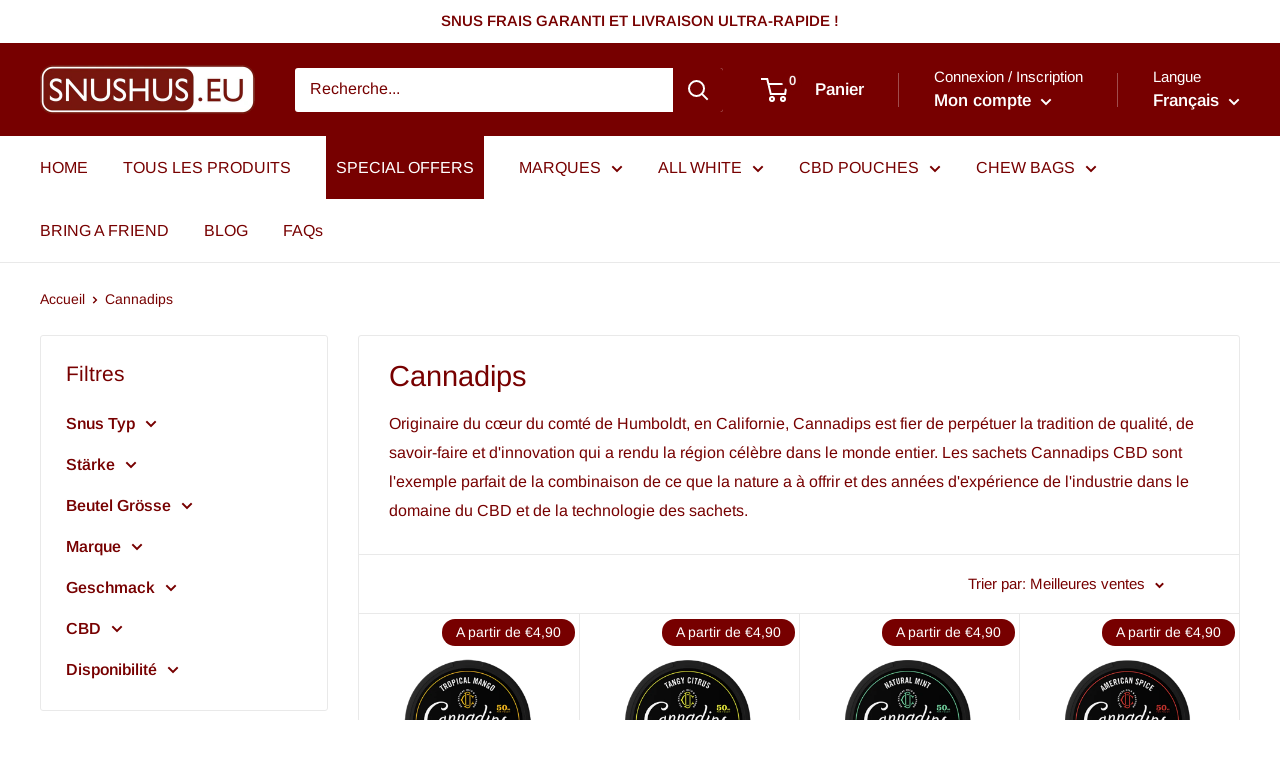

--- FILE ---
content_type: text/javascript
request_url: https://snushus.fr/cdn/shop/t/12/assets/custom.js?v=102476495355921946141728935024
body_size: -797
content:
//# sourceMappingURL=/cdn/shop/t/12/assets/custom.js.map?v=102476495355921946141728935024
